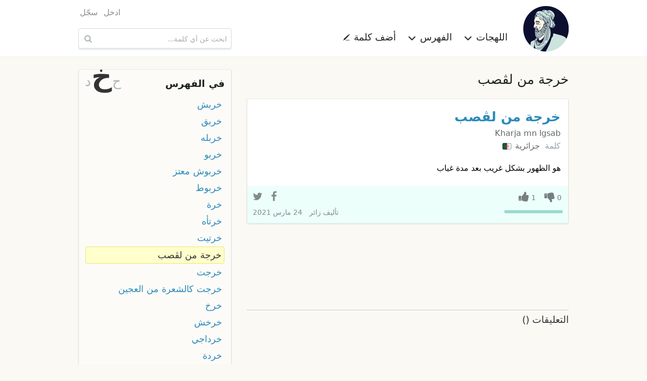

--- FILE ---
content_type: text/html; charset=UTF-8
request_url: https://ar.mo3jam.com/term/%D8%AE%D8%B1%D8%AC%D8%A9%20%D9%85%D9%86%20%D9%84%DA%A8%D8%B5%D8%A8
body_size: 4888
content:
<!doctype html>
<html lang="ar">
<head>
	<title>معجم - خرجة من لڨصب</title>
    <meta charset="utf-8">
    <meta http-equiv="x-ua-compatible" content="ie=edge">
    <meta name="viewport" content="width=device-width,initial-scale=1">
     	<link rel="stylesheet" type="text/css" href="/fe/css/mo3jam-rtl.css?x5">
	<link rel="stylesheet" type="text/css" href="/fe/css/show.css?x5">
	<link rel="search" type="application/opensearchdescription+xml" title="معجم" href="/mo3jam-search-ar.xml">
    <link rel="canonical" href="https://ar.mo3jam.com/term/%D8%AE%D8%B1%D8%AC%D8%A9%20%D9%85%D9%86%20%D9%84%DA%A8%D8%B5%D8%A8">
	<link rel="alternate" hreflang="ar" href="https://ar.mo3jam.com/term/%D8%AE%D8%B1%D8%AC%D8%A9%20%D9%85%D9%86%20%D9%84%DA%A8%D8%B5%D8%A8">
	<link rel="alternate" hreflang="en" href="https://en.mo3jam.com/term/%D8%AE%D8%B1%D8%AC%D8%A9%20%D9%85%D9%86%20%D9%84%DA%A8%D8%B5%D8%A8">
    <link rel="alternate" hreflang="x-default" href="https://ar.mo3jam.com/term/%D8%AE%D8%B1%D8%AC%D8%A9%20%D9%85%D9%86%20%D9%84%DA%A8%D8%B5%D8%A8">
	<meta property="fb:app_id" content="90649242355">
	<meta property="og:site_name" content="Mo3jam معجم">
	<meta property="og:image" content="https://ar.mo3jam.com/fe/img/mo3jam-logo-180.png">
	<meta property="og:title" content="خرجة من لڨصب">
	<meta property="og:type" content="article">
	<meta property="og:url" content="https://mo3jam.com/term/%D8%AE%D8%B1%D8%AC%D8%A9%20%D9%85%D9%86%20%D9%84%DA%A8%D8%B5%D8%A8">
	<meta property="og:description" content="تعريف مصطلح خرجة من لڨصب في اللهجات العامية">
    <script async src="//pagead2.googlesyndication.com/pagead/js/adsbygoogle.js"></script>
    <script>
        (adsbygoogle = window.adsbygoogle || []).push({
            google_ad_client: "ca-pub-5577468319354468",
            enable_page_level_ads: true
        });
    </script>
</head>
<body id="rtl">
<header id="header">
    <div class="header-proper row small-collapse medium-uncollapse">
        <nav id="site-nav" class="small-12 medium-8 columns">
            <div id="menu-toggle">
                <span class="icon-menu"></span>
            </div>
            <div id="site-identity">
                <a id="logo-link" href="/">
                    <picture>
                        <source srcset="/fe/img/mo3jam-logo-small-rtl.png" media="(max-width: 40em)">
                        <img id="site-logo" src="/fe/img/mo3jam-logo-large.png" alt="معجم" title="معجم">
                    </picture>
                </a>
            </div>
            <ul id="site-links">
                <li id="dialects-menu-item" class="site-item item-has-menu">
                    <a id="dialects-menu-link" class="site-link">اللهجات <span class="sup icon-chevron-down"></span></a>
                    <ul id="dialects-menu" class="site-link-menu">
                        <li><a href="/dialect/Saudi"><span class="flag SAA"></span> السعودية<div class="dialect-term-count">3139 مصطلح</div></a></li>
                        <li><a href="/dialect/Algerian"><span class="flag MAA_DZ"></span> الجزائرية<div class="dialect-term-count">2151 مصطلح</div></a></li>
                        <li><a href="/dialect/Moroccan"><span class="flag MAA_MA"></span> المغربية<div class="dialect-term-count">1008 مصطلح</div></a></li>
                        <li><a href="/dialect/Egyptian"><span class="flag EGA"></span> المصرية<div class="dialect-term-count">910 مصطلح</div></a></li>
                        <li><a href="/dialect/Tunisian"><span class="flag MAA_TN"></span> التونسية<div class="dialect-term-count">739 مصطلح</div></a></li>
                        <li><a href="/dialect/Yemeni"><span class="flag YEA"></span> اليمنية<div class="dialect-term-count">709 مصطلح</div></a></li>
                        <li><a href="/dialect/Syrian"><span class="flag LEA_SY"></span> السورية<div class="dialect-term-count">648 مصطلح</div></a></li>
                        <li><a href="/dialect/Iraqi"><span class="flag IRA"></span> العراقية<div class="dialect-term-count">636 مصطلح</div></a></li>
                        <li><a href="/dialect/Palestinian"><span class="flag LEA_PS"></span> الفلسطينية<div class="dialect-term-count">629 مصطلح</div></a></li>
                        <li><a href="/dialect/Emirati"><span class="flag GAA_AE"></span> الإماراتية<div class="dialect-term-count">594 مصطلح</div></a></li>
                        <li><a href="/dialect/Jordanian"><span class="flag LEA_JO"></span> الأردنية<div class="dialect-term-count">496 مصطلح</div></a></li>
                        <li><a href="/dialect/Sudanese"><span class="flag SUA"></span> السودانية<div class="dialect-term-count">484 مصطلح</div></a></li>
                        <li><a href="/dialect/Kuwaiti"><span class="flag GAA_KW"></span> الكويتية<div class="dialect-term-count">481 مصطلح</div></a></li>
                        <li><a href="/dialect/Libyan"><span class="flag MAA_LY"></span> الليبية<div class="dialect-term-count">437 مصطلح</div></a></li>
                        <li><a href="/dialect/Bahraini"><span class="flag GAA_BH"></span> البحرينية<div class="dialect-term-count">361 مصطلح</div></a></li>
                        <li><a href="/dialect/Lebanese"><span class="flag LEA_LB"></span> اللبنانية<div class="dialect-term-count">330 مصطلح</div></a></li>
                        <li><a href="/dialect/Qatari"><span class="flag GAA_QA"></span> القطرية<div class="dialect-term-count">317 مصطلح</div></a></li>
                        <li><a href="/dialect/Omani"><span class="flag GAA_OM"></span> العمانية<div class="dialect-term-count">257 مصطلح</div></a></li>
                        <li><a href="/dialect/Hassaniya"><span class="flag MAA_MR"></span> الحسانية<div class="dialect-term-count">99 مصطلح</div></a></li>
                                            </ul>
                </li>
                <li id="initials-menu-item"  class="site-item item-has-menu">
                    <a id="initials-menu-link" class="site-link">الفهرس <span class="sup icon-chevron-down"></span></a>
                    <ul id="initials-menu" class="site-link-menu">
                        <li><a href="/index/أ">أ</a></li><li><a href="/index/إ">إ</a></li><li><a href="/index/ا">ا</a></li><li><a href="/index/آ">آ</a></li><li><a href="/index/ب">ب</a></li><li><a href="/index/پ">پ</a></li><li><a href="/index/ت">ت</a></li><li><a href="/index/ث">ث</a></li><li><a href="/index/ج">ج</a></li><li><a href="/index/ڃ">ڃ</a></li><li><a href="/index/چ">چ</a></li><li><a href="/index/ح">ح</a></li><li><a href="/index/خ">خ</a></li><li><a href="/index/د">د</a></li><li><a href="/index/ذ">ذ</a></li><li><a href="/index/ر">ر</a></li><li><a href="/index/ز">ز</a></li><li><a href="/index/س">س</a></li><li><a href="/index/ش">ش</a></li><li><a href="/index/ص">ص</a></li><li><a href="/index/ض">ض</a></li><li><a href="/index/ط">ط</a></li><li><a href="/index/ظ">ظ</a></li><li><a href="/index/ع">ع</a></li><li><a href="/index/غ">غ</a></li><li><a href="/index/ف">ف</a></li><li><a href="/index/ڤ">ڤ</a></li><li><a href="/index/ڥ">ڥ</a></li><li><a href="/index/ق">ق</a></li><li><a href="/index/ڨ">ڨ</a></li><li><a href="/index/ك">ك</a></li><li><a href="/index/گ">گ</a></li><li><a href="/index/ل">ل</a></li><li><a href="/index/م">م</a></li><li><a href="/index/ن">ن</a></li><li><a href="/index/ه">ه</a></li><li><a href="/index/و">و</a></li><li><a href="/index/ي">ي</a></li>                    </ul>
                </li>
                <li class="site-item">
                    <a id="add-button" class="site-link" href="/term/add">أضف كلمة <span class="sup icon-pencil"></span></a>
                </li>
                                <li class="site-item hide-for-medium aux-mobile-links">
                                            <a href="/user/login">ادخل</a>                                            <a href="/user/register">سجّل</a>                                                                <a class="en" hreflang="en" lang="en" title="Browse Mo3jam in English" href="https://en.mo3jam.com/term/%D8%AE%D8%B1%D8%AC%D8%A9%20%D9%85%D9%86%20%D9%84%DA%A8%D8%B5%D8%A8" rel="alternate"><span class="sup icon-language"></span> English</a>
                                    </li>
            </ul>
            <div class="headers-links-small show-for-small-only">
                <div class="header-link"><a href="/term/add">أضف كلمة </a></div>
                            </div>

        </nav>
        <div id="search-container" class="small-12 medium-4 columns">
            <div id="pre-header-links">
                <div id="user-nav">
                    <ul class="user-links">
                                                    <li><a href="/user/login">ادخل</a></li>
                                                    <li><a href="/user/register">سجّل</a></li>
                                            </ul>
                </div>
            </div>
            <form id="search-form" method="get" action="/search" role="search">
                <input id="search-input" maxlength="255" autocapitalize="off" autocomplete="off" autocorrect="off" spellcheck="false" tabindex="0" type="search" name="q" placeholder="ابحث عن أي كلمة..." value="" />
                <button id="search-button" class="sup" type="submit" title="ابحث عن أي كلمة...">&nbsp;</button>
            </form>
        </div>
    </div>
</header>

<main class="row">
<div id="content" class="small-12 medium-8 column">
<h1 id="def-page-heading" class="ar base-dir">خرجة من لڨصب</h1>
	<div id="definitions">
	<article id="d21133" class="def MAA_DZ">
    <header>
        <h2 class="def-term"><a href="/term/خرجة من لڨصب">خرجة من لڨصب</a>  </h2>
        <span class="def-term-tr ts ltr">Kharja mn lgsab</span>
    </header>
	<div class="def-main">
        <div class="dialects">
            <span>كلمة</span>  <a class="dialect" href="/dialect/Algerian">جزائرية <span class="flag MAA_DZ"></span></a>         </div>
<div class="def-content ar cur-def" lang="ar"><div class="def-body">هو الظهور بشكل غريب بعد مدة غياب</div></div>	</div>
	<footer>
        <div class="def-actions">
            <div class="vote-links">
                <span class="action vote vote-down"><span class="digit-text">0</span></span>
                <span class="action vote vote-up"><span class="digit-text">1</span></span>
                            </div>
                        <div class="votes-bar" >
                <div class="up-votes-bar-fill" style="width:100%"></div>
            </div>
            <div class="share-bar" data-def-id="d21133">
                <a class="action share-facebook"></a>
                <a class="action share-twitter"></a>
                <a class="action share-whatsapp"></a>
            </div>
        </div>
		<div class="info">
            <address>تأليف <span class="def-user">زائر</span></address>
			<time datetime="2021-03-24T20:37:15+00:00">24 مارس 2021</time>
		</div>
			</footer>
	</article>
    
<ins class="adsbygoogle"
     style="display:block"
     data-ad-format="fluid"
     data-ad-layout-key="-gu-3+1f-3d+2z"
     data-ad-client="ca-pub-5577468319354468"
     data-ad-slot="8372010232"></ins>
<script>
    (adsbygoogle = window.adsbygoogle || []).push({});
</script>
	</div>

<div id="term-comments">
    <h5>التعليقات <span style="display:inline-block">(<fb:comments-count href="http://ar.mo3jam.com/term/خرجة من لڨصب"></fb:comments-count>)</span></h5>
	<fb:comments href="http://mo3jam.com/term/خرجة من لڨصب" num_posts="5" width="100%"></fb:comments>
    <script id="facebook-jssdk" async defer crossorigin="anonymous" src="https://connect.facebook.net/ar_AR/sdk.js"></script>
</div>
</div>
<aside id="aux" class="small-12 medium-4 column">

	<nav id="term-index-wrap" class="enclosure">
		<h4><a href="/index">في الفهرس</a></h4>
		<div id="initials-mini-wrap">
			<a id="prev-initial" href="/term/ح">ح</a>
			<a id="current-initial" href="/index/خ">خ</a>
			<a id="next-initial" href="/term/د">د</a>
		</div>
		<ul id="term-index" class="rtl">
						<li><a href="/term/خربش">خربش</a></li>
				<li><a href="/term/خربق">خربق</a></li>
				<li><a href="/term/خربله">خربله</a></li>
				<li><a href="/term/خربو">خربو</a></li>
				<li><a href="/term/خربوش معتز">خربوش معتز</a></li>
				<li><a href="/term/خربوط">خربوط</a></li>
				<li><a href="/term/خرة">خرة</a></li>
				<li><a href="/term/خرتأه">خرتأه</a></li>
				<li><a href="/term/خرتيت">خرتيت</a></li>
				<li class="current-term"><a href="/term/خرجة من لڨصب">خرجة من لڨصب</a></li>
				<li><a href="/term/خرجت">خرجت</a></li>
				<li><a href="/term/خرجت كالشعرة من العجين">خرجت كالشعرة من العجين</a></li>
				<li><a href="/term/خرخ">خرخ</a></li>
				<li><a href="/term/خرخش">خرخش</a></li>
				<li><a href="/term/خرداجي">خرداجي</a></li>
				<li><a href="/term/خردة">خردة</a></li>
				<li><a href="/term/خردعة">خردعة</a></li>
				<li><a href="/term/خرده">خرده</a></li>
				<li><a href="/term/خردي">خردي</a></li>
				<li><a href="/term/خرزة">خرزة</a></li>
				<li><a href="/term/خرسان">خرسان</a></li>
				<li><a href="/term/خرستاني">خرستاني</a></li>
				<li><a href="/term/خرسي">خرسي</a></li>
				<li><a href="/term/خرشة">خرشة</a></li>
				<li><a href="/term/خرشف">خرشف</a></li>
				<li><a href="/term/خرشني">خرشني</a></li>
				<li><a href="/term/خرشه">خرشه</a></li>
				<li><a href="/term/خرشي">خرشي</a></li>
				<li><a href="/term/خرص">خرص</a></li>
				<li><a href="/term/خرط">خرط</a></li>
						</ul>
	</nav>

	<!-- Def Page Skyscraper -->
	<ins class="adsbygoogle"
		 style="display:inline-block;width:300px;height:600px"
		 data-ad-client="ca-pub-5577468319354468"
		 data-ad-slot="7030596308"></ins>

	<script>
		(adsbygoogle = window.adsbygoogle || []).push({});
	</script>
</aside>
<div id="login-dialogue" class="overlay">
	<div id="dialogue-close-button" class="sup"></div>
    <h6 class="overlay-title">سجل الدخول للإستمرار</h6>
	<div class="message-row hidden"></div>
	<form method="post" action="/user/login" class="form"> 
		<input type="hidden" name="return" value="term/خرجة من لڨصب" />
	<div class="form-row">
		<div class="form-label s te">
			<label for="modal-email-input">البريد الإلكتروني</label>
		</div>
		<div class="control s">
			<input id="modal-email-input" type="text" class="text-input" autocomplete="email" name="email" placeholder="البريد الإلكتروني" />
		</div>
	</div>
	<div class="form-row">
		<div class="form-label s te">
			<label for="password">كلمة المرور</label>
		</div>
		<div class="control s">
			<div><input id="password" class="text-input" autocomplete="current-password" type="password" name="password" placeholder="كلمة المرور" /></div>
			<div class="remember-me"><label> <input type="checkbox" name="remember" value="true" checked="checked" /> &nbsp; تذكرني </label></div>
		</div>
	</div>
	<div class="form-row action-row">
        <div class="form-label s"></div>
		<div class="control s">
			<input class="form-button" type="submit" value="ادخل" />
			<span style="padding: 0 30px"> أو <a href="/user/register">كوّن حسابك</a> </span>
		</div>
	</div>

	</form>
</div></main>

<footer id="footer">
    <div class="row">
        <div class="small-12 medium-8 columns text ar">
                            جميع حقوق النسخ و النشر محفوظة &copy; 2009–2026                <br />
                المصطلحات والتعاريف المدخلة من قبل المستخدمين لا تعبر عن آراء ووجه نظر القائمين على الموقع
                <br />
                تواصلوا معنا عبر <a href="mailto:info@mo3jam.com">info@mo3jam.com</a>
                        <br />
            <div>
                <a href="https://www.facebook.com/mo3jami"><span class="sup icon-facebook"></span></a> <a href="https://twitter.com/mo3jam"><span class="sup icon-twitter"></span></a> <a href="https://instagram.com/mo3jam"><span class="sup icon-instagram"></span></a>
            </div>
        </div>
        <div class="small-12 medium-4 columns">
                        <div class="en text"><a class="locale" title="Browse Mo3jam in English" href="https://en.mo3jam.com/term/%D8%AE%D8%B1%D8%AC%D8%A9%20%D9%85%D9%86%20%D9%84%DA%A8%D8%B5%D8%A8" rel="alternate" hreflang="en" lang="en"><span class="sup icon-language"></span> English</a></div>
                    </div>
    </div>
</footer>
<div id="bg-overlay">&nbsp;</div>
<div id="fb-root"></div>
<script defer src="/fe/js/mo3jam.pack.min.js?x6"></script>
<script>
    (function(i,s,o,g,r,a,m){i['GoogleAnalyticsObject']=r;i[r]=i[r]||function(){
        (i[r].q=i[r].q||[]).push(arguments)},i[r].l=1*new Date();a=s.createElement(o),
        m=s.getElementsByTagName(o)[0];a.async=1;a.src=g;m.parentNode.insertBefore(a,m)
    })(window,document,'script','//www.google-analytics.com/analytics.js','ga');

    ga('create', 'UA-703567-7', 'auto', {'legacyCookieDomain': 'mo3jam.com'});
    ga('send', 'pageview');
</script>
</body></html>

--- FILE ---
content_type: text/html; charset=utf-8
request_url: https://www.google.com/recaptcha/api2/aframe
body_size: 266
content:
<!DOCTYPE HTML><html><head><meta http-equiv="content-type" content="text/html; charset=UTF-8"></head><body><script nonce="oVccakG0rU2mxp1W7RwrcA">/** Anti-fraud and anti-abuse applications only. See google.com/recaptcha */ try{var clients={'sodar':'https://pagead2.googlesyndication.com/pagead/sodar?'};window.addEventListener("message",function(a){try{if(a.source===window.parent){var b=JSON.parse(a.data);var c=clients[b['id']];if(c){var d=document.createElement('img');d.src=c+b['params']+'&rc='+(localStorage.getItem("rc::a")?sessionStorage.getItem("rc::b"):"");window.document.body.appendChild(d);sessionStorage.setItem("rc::e",parseInt(sessionStorage.getItem("rc::e")||0)+1);localStorage.setItem("rc::h",'1768964729972');}}}catch(b){}});window.parent.postMessage("_grecaptcha_ready", "*");}catch(b){}</script></body></html>